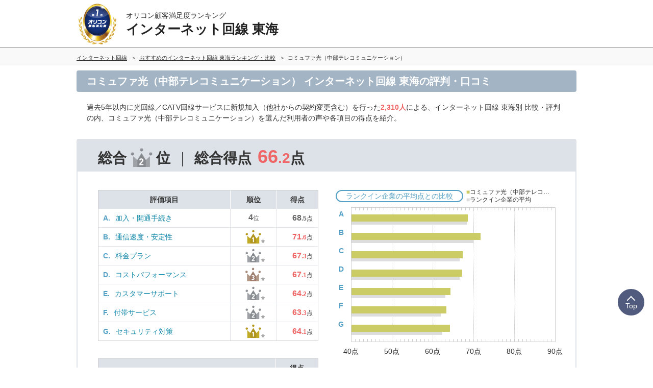

--- FILE ---
content_type: text/html; charset=Shift_JIS
request_url: https://life.oricon.co.jp/rank_internet/tokai/company/commufa/
body_size: 17229
content:
<!DOCTYPE html><html lang="ja"><head><meta charset="shift_jis"><meta http-equiv="X-UA-Compatible" content="IE=edge,chrome=1"><meta name="viewport" content="width=device-width, initial-scale=1.0"><meta name="keywords" content="コミュファ光（中部テレコミュニケーション）,インターネット回線 東海,比較,ランキング,口コミ"><meta name="description" content="コミュファ光（中部テレコミュニケーション）利用者の口コミや評判、満足度を比較しよう。日本最大級の調査規模【オリコン顧客満足度ランキング】調査企業30社・実際の利用者2,310人に調査。ユーザーに選ばれた満足度の高いインターネット回線 東海とは？"><title>コミュファ光（中部テレコミュニケーション）の評判・口コミ｜インターネット回線 東海</title><meta property="og:type" content="website"><meta property="og:locale" content="ja_JP"><meta property="og:site_name" content="オリコン顧客満足度ランキング"><meta property="og:title" content="コミュファ光（中部テレコミュニケーション）の評判・口コミ｜インターネット回線 東海"><meta property="og:description" content="コミュファ光（中部テレコミュニケーション）利用者の口コミや評判、満足度を比較しよう。日本最大級の調査規模【オリコン顧客満足度ランキング】調査企業30社・実際の利用者2,310人に調査。ユーザーに選ばれた満足度の高いインターネット回線 東海とは？"><meta property="og:url" content="https://life.oricon.co.jp/rank_internet/tokai/company/commufa/"><meta property="og:image" content="https://life-cdn.oricon.co.jp/img/ranking-logo-sns.png" /><link rel="icon" href="/favicon.ico">
<meta http-equiv="x-dns-prefetch-control" content="on">
<link rel="dns-prefetch" href="//www.googletagmanager.com" >
<link rel="dns-prefetch" href="//www.googletagservices.com" >
<link rel="dns-prefetch" href="//s.yimg.jp" >
<link rel="dns-prefetch" href="//contents.oricon.co.jp" >
<link rel="dns-prefetch" href="//life-cdn.oricon.co.jp">
<link rel="dns-prefetch" href="//google-analytics.com">
<link rel="dns-prefetch" href="//bs.nakanohito.jp" >
<link rel="dns-prefetch" href="//d-track.send.microad.jp">
<link rel="canonical" href="https://life.oricon.co.jp/rank_internet/tokai/company/commufa/"><link rel="stylesheet" type="text/css" href="//life-cdn.oricon.co.jp/css/common/normalize.css" media="all"><link rel="stylesheet" type="text/css" href="//life-cdn.oricon.co.jp/css/common/common.css" media="all"><link rel="stylesheet" type="text/css" href="//life-cdn.oricon.co.jp/css/common/ranking-company.css?upd=1" media="all"><link rel="stylesheet" type="text/css" href="//life-cdn.oricon.co.jp/css/unify-design/ranking.css" media="all"><link rel="stylesheet" type="text/css" href="//life-cdn.oricon.co.jp/css/company/nova.css?upd=1" media="all"><script type="text/javascript" src="//life-cdn.oricon.co.jp/js/common/jquery-1.10.2.min.js"></script><script type="text/javascript" src="//life-cdn.oricon.co.jp/js/common/jquery.matchHeight-min.js"></script><script type="text/javascript" src="//life-cdn.oricon.co.jp/js/common/common.js" charset="utf-8"></script><script type='text/javascript' src="//life-cdn.oricon.co.jp/js/common/company.js" charset="utf-8"></script><!--[if lt IE 9]><script src="//life-cdn.oricon.co.jp/js/common/html5shiv.min.js"></script><script src="//life-cdn.oricon.co.jp/js/common/selectivizr-min.js"></script><![endif]--><script>var hash = '';</script><script type="text/javascript">

  var _gaq = _gaq || [];
  _gaq.push(['_setAccount', 'UA-33084508-17']);
  _gaq.push(['_trackPageview']);

  (function() {
    var ga = document.createElement('script'); ga.type = 'text/javascript'; ga.async = true;
    ga.src = ('https:' == document.location.protocol ? 'https://ssl' : 'http://www') + '.google-analytics.com/ga.js';
    var s = document.getElementsByTagName('script')[0]; s.parentNode.insertBefore(ga, s);
  })();

</script>

<!-- Google Tag Manager -->
<script>
var ua = navigator.userAgent;
var deviceType = (function(){
    if(ua.indexOf('iPhone') > 0 || ua.indexOf('iPod') > 0 || ua.indexOf('Android') > 0 && ua.indexOf('Mobile') > 0){
        return 'SP';
    }else if(ua.indexOf('iPad') > 0 || ua.indexOf('Android') > 0){
        return 'PC'; // tablet
    }else{
        return 'PC';
    }
})();
if(typeof hash == "undefined" ) var hash = '';
if(typeof rcd == "undefined" ) var rcd = null;
if(typeof asn == "undefined" ) var asn = null;

dataLayer = [{
 'media':'Life',
 'pagetype':'PC',
 'devicetype':deviceType,
 'contentId': null,
 'subContentId': null,
 'subCategory': null,
 'KeyCSSiteCategory':'tsuushin',
 'KeyGenre': 'rank_internet/tokai',
 'KeyType': 'Company',
 'KeySearchLP': 'false',
 'KeyClientflg': null,
 'videoNews': null,
 'author': null,
 'openDate': null,
 'userAgent':ua,
 'hash' : hash,
 'rcd' : rcd,
 'asn' : asn
}];
</script>


<noscript><iframe src="//www.googletagmanager.com/ns.html?id=GTM-KQ5M3J"
height="0" width="0" style="display:none;visibility:hidden"></iframe></noscript>
<script>(function(w,d,s,l,i){w[l]=w[l]||[];w[l].push({'gtm.start':
new Date().getTime(),event:'gtm.js'});var f=d.getElementsByTagName(s)[0],
j=d.createElement(s),dl=l!='dataLayer'?'&l='+l:'';j.async=true;j.src=
'//www.googletagmanager.com/gtm.js?id='+i+dl;f.parentNode.insertBefore(j,f);
})(window,document,'script','dataLayer','GTM-KQ5M3J');</script>
<!-- End Google Tag Manager -->

<!-- microad -->
<script type="text/javascript" class="microad_blade_track">
<!--
var microad_blade_jp = microad_blade_jp || { 'params' : new Array(), 'complete_map' : new Object() };
(function() {
var param = {'co_account_id' : '13844', 'group_id' : '', 'country_id' : '1', 'ver' : '2.1.0'};
microad_blade_jp.params.push(param);

var src = (location.protocol == 'https:')
? 'https://d-track.send.microad.jp/js/blade_track_jp.js' : 'http://d-cache.microad.jp/js/blade_track_jp.js';

var bs = document.createElement('script');
bs.type = 'text/javascript'; bs.async = true;
bs.charset = 'utf-8'; bs.src = src;

var s = document.getElementsByTagName('script')[0];
s.parentNode.insertBefore(bs, s);
})();
-->
</script>
<!-- /microad -->

<!-- YDN sitegeneraltag -->
<script async src="https://s.yimg.jp/images/listing/tool/cv/ytag.js"></script>
<script>
window.yjDataLayer = window.yjDataLayer || [];
function ytag() { yjDataLayer.push(arguments); }
ytag({"type":"ycl_cookie"});
ytag({
  "type":"yjad_retargeting",
  "config":{
    "yahoo_retargeting_id": "D43W4ZO7A8",
    "yahoo_retargeting_label": ""
    /*,
    "yahoo_retargeting_page_type": "",
    "yahoo_retargeting_items":[
      {item_id: '', category_id: '', price: '', quantity: ''}
    ]*/
  }
});
</script>
<!-- /YDN sitegeneraltag -->

<script type="application/ld+json">{"@context":"http://schema.org","@type":"CreativeWork","mainEntityOfPage":{"@type":"WebPage","@id":"https://life.oricon.co.jp/rank_internet/tokai/company/commufa/"},"headline":"コミュファ光（中部テレコミュニケーション）の評判・口コミ・比較｜オリコン インターネット回線 東海満足度ランキング","image":{"@type":"ImageObject","url":"https://life.oricon.co.jp/img/cs_logo_sns.gif","width":200,"height":200},"publisher":{"@type":"Organization","name":"株式会社oricon ME","logo":{"@type":"ImageObject","url":"https://life.oricon.co.jp/img/cs_logo_sns.gif","width":200,"height":200}},"author":{"@type":"Person","name":"-"},"description":"コミュファ光（中部テレコミュニケーション）利用者の口コミや評判、満足度を比較しよう。日本最大級の調査規模【オリコン顧客満足度ランキング】調査企業30社・実際の利用者2,310人に調査。ユーザーに選ばれた満足度の高いインターネット回線 東海とは？"}</script>

<script type="application/ld+json">{"@context": "https://schema.org","@type": "BreadcrumbList","itemListElement": [{"@type": "ListItem","position": 1,"name": "オリコン顧客満足度ランキング","item": "https://life.oricon.co.jp/"},{"@type": "ListItem","position": 2,"name": "インターネット回線ランキング・比較","item": "https://life.oricon.co.jp/rank_internet/"},{"@type": "ListItem","position": 3,"name": "おすすめのインターネット回線 東海ランキング・比較","item": "https://life.oricon.co.jp/rank_internet/tokai/"},{"@type": "ListItem","position": 4,"name": "コミュファ光（中部テレコミュニケーション）","item": "https://life.oricon.co.jp/rank_internet/tokai/company/commufa/"}]}</script>

<script type="application/ld+json">{"@context": "https://schema.org/","@type": "Product","name": "コミュファ光（中部テレコミュニケーション）","aggregateRating": {"@type": "AggregateRating","ratingValue": "66.2","ratingCount": "16","bestRating": "100","worstRating": "0"}}</script></head><body class="company-temp rank_internet/tokai rank-life has_index has_parent layout-1col "><script>
var GPT_Setting_Level = 'Ranking';
var GPT_Setting_KeyDomain = ['life.oricon.co.jp'];
var GPT_Setting_KeyGenre = ['rank_internet/tokai'];
var GPT_Setting_KeyType = ['Company'];
var GPT_Setting_KeySearchLP = ['false'];
var GPT_Setting_KeyCSSiteCategory = ['tsuushin'];
var GPT_Setting_KeyClientflg = ['null'];
</script>
<script async='async' src='https://www.googletagservices.com/tag/js/gpt.js'></script>
<script>
  var googletag = googletag || {};
  googletag.cmd = googletag.cmd || [];
</script>

<script>
    var GPT_Setting_KeyDevice = ['PC'];


    if(typeof GPT_Setting_KeyCSSiteCategory == "undefined") var GPT_Setting_KeyCSSiteCategory = null;
    if(typeof GPT_Setting_KeyClientflg == "undefined") var GPT_Setting_KeyClientflg = null;

  googletag.cmd.push(function() {
    if(typeof GPT_Setting_Level !== "undefined" && (GPT_Setting_Level !== "Ranking" || GPT_Setting_Level !== "Other")) {
      if(GPT_Setting_Level == "Contents"){
        googletag.defineSlot('/90608236/div-gpt-ad-CS-PC-' + GPT_Setting_Level + '-BigBanner-1', [[728, 90], [970, 250]], 'div-gpt-ad-CS-PC-BigBanner-1').setTargeting('KeySlot', ['PC-BigBanner']).addService(googletag.pubads());
      }
    }
    googletag.defineSlot('/90608236/div-gpt-ad-CS-PC-' + GPT_Setting_Level + '-GateLeft-1', [160, 600], 'div-gpt-ad-CS-PC-GateLeft-1').setTargeting('KeySlot', ['PC-GateLeft']).addService(googletag.pubads());
    googletag.defineSlot('/90608236/div-gpt-ad-CS-PC-' + GPT_Setting_Level + '-GateRight-1', [160, 600], 'div-gpt-ad-CS-PC-GateRight-1').setTargeting('KeySlot', ['PC-GateRight']).addService(googletag.pubads());
    googletag.defineSlot('/90608236/div-gpt-ad-CS-PC-' + GPT_Setting_Level + '-Rectangle1-1', [[250, 250], [300, 250]], 'div-gpt-ad-CS-PC-Rectangle1-1').setTargeting('KeySlot', ['PC-Rectangle1']).addService(googletag.pubads());
    googletag.defineSlot('/90608236/div-gpt-ad-CS-PC-' + GPT_Setting_Level + '-Rectangle2-1', [[250, 250], [300, 250]], 'div-gpt-ad-CS-PC-Rectangle2-1').setTargeting('KeySlot', ['PC-Rectangle2']).addService(googletag.pubads());
    googletag.defineSlot('/90608236/div-gpt-ad-CS-PC-' + GPT_Setting_Level + '-Rectangle3-1', [[250, 250], [300, 250]], 'div-gpt-ad-CS-PC-Rectangle3-1').setTargeting('KeySlot', ['PC-Rectangle3']).addService(googletag.pubads());
    googletag.defineSlot('/90608236/div-gpt-ad-CS-PC-' + GPT_Setting_Level + '-Rectangle4-1', [[250, 250], [300, 250]], 'div-gpt-ad-CS-PC-Rectangle4-1').setTargeting('KeySlot', ['PC-Rectangle4']).addService(googletag.pubads());
    googletag.pubads().enableSingleRequest();
    googletag.pubads().setTargeting('KeyType', GPT_Setting_KeyType).setTargeting('KeyGenre', GPT_Setting_KeyGenre).setTargeting('KeyDomain', GPT_Setting_KeyDomain).setTargeting('KeySearchLP', GPT_Setting_KeySearchLP).setTargeting('KeyDevice', GPT_Setting_KeyDevice).setTargeting('KeyCSSiteCategory', GPT_Setting_KeyCSSiteCategory).setTargeting('KeyClientflg', GPT_Setting_KeyClientflg);
    googletag.enableServices();
  });
</script>

<!-- /90608236/CS-PC-GateLeft -->
<div class="side-long-banner" style="height:600px; width:160px; position:fixed; top:0px; z-index:10001; margin-top:0px; visibility:visible; right:50%; margin-right: 496px; text-align: right; display: none;">
<div id="div-gpt-ad-CS-PC-GateLeft-1" >
<script>
googletag.cmd.push(function() { googletag.display('div-gpt-ad-CS-PC-GateLeft-1'); });
</script>
</div>
</div>

<script>
$(function() {
	var topBtn = $('.side-long-banner');	
	topBtn.hide();
	$(window).scroll(function () {
		if ($(this).scrollTop() > 50) {
			topBtn.fadeIn();
		} else {
			topBtn.fadeOut();
		}
	});
});
</script>
<!-- /90608236/CS-PC-GateRight -->
<div class="side-long-banner" style="height:600px; width:160px; position:fixed; top:0px; z-index:10001; margin-top:0px; visibility:visible; left:50%; margin-left: 496px; text-align: left; display: none;">
<div id="div-gpt-ad-CS-PC-GateRight-1" >
<script>
googletag.cmd.push(function() { googletag.display('div-gpt-ad-CS-PC-GateRight-1'); });
</script>
</div>
</div>

<script>
$(function() {
	var topBtn = $('.side-long-banner');	
	topBtn.hide();
	$(window).scroll(function () {
		if ($(this).scrollTop() > 50) {
			topBtn.fadeIn();
		} else {
			topBtn.fadeOut();
		}
	});
});
</script><header id="header"><div class="inner"><div id="logo"><a href="https://life.oricon.co.jp/"><img src="https://life-cdn.oricon.co.jp/img/common/logo-header-csr.png" alt="オリコン顧客満足度ランキング"></a></div><div class="current"><a href="https://life.oricon.co.jp/rank_internet/tokai/"><p class="global-header-copy">オリコン顧客満足度ランキング</p><p class="global-header-ranking-name">インターネット回線 東海</p></a></div></div></header><div class="header-breadcrumb"><nav class="breadcrumb-list-box"><ol class="breadcrumb-list"><li><a href="https://life.oricon.co.jp/rank_internet/"><span>インターネット回線</span></a></li><li><a href="https://life.oricon.co.jp/rank_internet/tokai/"><span>おすすめのインターネット回線 東海ランキング・比較</span></a></li><li><span>コミュファ光（中部テレコミュニケーション）</span></li></ol></nav></div><div class="contents"><div class="detail"><header class="company-header"><h1>コミュファ光（中部テレコミュニケーション） インターネット回線 東海の評判・口コミ</h1><p>過去5年以内に光回線／CATV回線サービスに新規加入（他社からの契約変更含む）を行った<strong>2,310人</strong>による、インターネット回線 東海別 比較・評判の内、コミュファ光（中部テレコミュニケーション）を選んだ利用者の声や各項目の得点を紹介。</p></header><div class="service-inforamtion"><section class="company-score" id="company-score"><style>.company-score .box-company-rank {display:inline-block; font-size:200%; line-height:1.1; font-weight:bold; padding:0 10px 0 20px;}.service-inforamtion > .company-score > .box-title h3:before {content:"｜"; display:inline-block; padding:0 10px 0 0; font-weight:normal;}.company-score .box-company-rank img {vertical-align:middle; margin:0 6px; height:46px;}.company-score .box-company-number {font-size:129%; color:#e66; display:inline-block; padding:0 4px 0 10px;}.company-score .text-bold {font-weight:bold;}.company-score .box-title .box-score {padding-left:12px;}</style><header class="box-title"><p class="box-company-rank">総合<img src="https://life-cdn.oricon.co.jp/img/common/icon-rank-silver.png" alt="2" />位</p><h3>総合得点</h3><div class="box-score"><strong><span>66</span>.2</strong><span class="text-bold">点</span></div></header><div class="score-set"><div class="socre-sheet"><table><thead><tr><th>評価項目</th><th>順位</th><th>得点</th></tr></thead><tbody><tr><th><span>A.</span><a href="https://life.oricon.co.jp/rank_internet/tokai/evaluation-item/procedure.html">加入・開通手続き</a></th><td><span style="font-size:16px; color:#666; font-weight:bold; text-align:center; display:block;">4<span style="font-size:12px; font-weight:normal;">位</span></span></td><td class="score"><em><span>68</span>.5</em>点</td></tr><tr><th><span>B.</span><a href="https://life.oricon.co.jp/rank_internet/tokai/evaluation-item/connection.html">通信速度・安定性</a></th><td><img src="https://life-cdn.oricon.co.jp/img/common/icon-crown01.png" alt="1位"></td><td class="score"><strong><span>71</span>.6</strong>点</td></tr><tr><th><span>C.</span><a href="https://life.oricon.co.jp/rank_internet/tokai/evaluation-item/plan.html">料金プラン</a></th><td><img src="https://life-cdn.oricon.co.jp/img/common/icon-crown02.png" alt="2位"></td><td class="score"><strong><span>67</span>.3</strong>点</td></tr><tr><th><span>D.</span><a href="https://life.oricon.co.jp/rank_internet/tokai/evaluation-item/cost.html">コストパフォーマンス</a></th><td><img src="https://life-cdn.oricon.co.jp/img/common/icon-crown03.png" alt="3位"></td><td class="score"><strong><span>67</span>.1</strong>点</td></tr><tr><th><span>E.</span><a href="https://life.oricon.co.jp/rank_internet/tokai/evaluation-item/support.html">カスタマーサポート</a></th><td><img src="https://life-cdn.oricon.co.jp/img/common/icon-crown02.png" alt="2位"></td><td class="score"><strong><span>64</span>.2</strong>点</td></tr><tr><th><span>F.</span><a href="https://life.oricon.co.jp/rank_internet/tokai/evaluation-item/service.html">付帯サービス</a></th><td><img src="https://life-cdn.oricon.co.jp/img/common/icon-crown02.png" alt="2位"></td><td class="score"><strong><span>63</span>.3</strong>点</td></tr><tr><th><span>G.</span><a href="https://life.oricon.co.jp/rank_internet/tokai/evaluation-item/security.html">セキュリティ対策</a></th><td><img src="https://life-cdn.oricon.co.jp/img/common/icon-crown01.png" alt="1位"></td><td class="score"><strong><span>64</span>.1</strong>点</td></tr></tbody></table></div><div class="score-graph"><header><div class="score-graph-title">ランクイン企業の平均点との比較</div><div class="socre-graph-legends"><span class="myscore">■</span>コミュファ光（中部テレコミュニケーション）<br><span class="average">■</span>ランクイン企業の平均</div></header><div class="graph_box"><div class="graph_bg"></div><dl class="graph_main"></dl><div class="graph_ten"></div></div>
<script type="text/javascript">
$(function(){
	graph_average = [68.2,69.9,66.5,66.5,63,61.9,62.3];
	graph_minmax = [[40,90],[40,50,60,70,80,90]];
	graph_l = [[50,80],[60,70]];
	graph_make();
});				
</script>
</div><section class="recommend-intention-box"><table class="socre-sheet" style="width:100%;" summary="他者推奨得点"><thead><tr><th>&nbsp;</th><th><span>得点</span></th></tr></thead><tbody><tr><td class="text"><span class="recommend-intention-title">他者推奨得点</span><br /><span style="font-size: 12px;">当調査における「どの程度その企業のサービスを友人・知人に推奨したいか」の回答結果の平均スコアから算出した得点です。</span></td><td class="score"><strong><span>63</span>.1</strong>点</td></tr></tbody></table></section>
</div><div class="box-notes"><p>※総合得点は上記の評価項目に利用者ニーズに基づく重要度の掛け合わせ、他者推奨得点を加味して算出しています。</p></div><style>.result_table{width: 100%;  border: 1px solid #ccc;  border-bottom:1px solid #ccc;}.result_table th, .result_table td{padding: 5px;  border-bottom: 1px solid #dfe3e8;}.result_table .th1 span, .result_table .td1 span,.result_table .th2 span, .result_table .td2 span {font-size:14px;}.result_table tr:last-child td{border-bottom: 1px solid #ccc;}.result_table th{background-color: #dce2e8;  font-size: 114%;  font-weight: bold;  text-align: center;}.result_table .th1,.result_table .td1{padding: 5px 10px;}.result_table .th3{overflow: hidden;  _zoom: 1;}.result_table .th3 div{display: table;}.result_table .th3 span{display: table-cell;  *float: left;  vertical-align: middle;}.result_table .th3 ul{margin: 0;  padding: 0;  list-style: none;  display: table-cell;  padding-left: 20px;  *float: left;  font-size: 93%;  line-height: 1.2;  text-align: left;  vertical-align: middle;}.result_table .th3 ul li{margin: 0;  padding: 0;  list-style: none;}.result_table .th3 ul .result_icn_dt{color: #b47c00;}.result_table .th3 ul .result_icn_ev{color: #ddd;}.result_table .th3 ul em{color: #000;  font-size: 85%;}.result_table .td1{font-size: 107%;  text-align: left;}.result_table .td1 a{display: block;  padding: 5px 0;  /* color:#333; */}.result_table .td2{font-size: 107%;  font-weight: bold;  text-align: left;  border-right: 1px solid #ccc;}.result_table .td2 small{font-size: 80%;}.result_table .td2 sup{font-size: 60%;}.result_table .td3 span{display: block;  margin: 0;  padding: 0;  line-height: 1;}.result_table .td3 .result_bar_dt{height: 8px;  font-size: 8px;  line-height: 8px;  vertical-align: bottom;}.result_table .td3 .result_bar_dt img{height: 8px;  vertical-align: bottom;}.result_table .td3 .result_bar_ev{height: 8px;  font-size: 8px;  line-height: 8px;  vertical-align: top;}.result_table .td3 .result_bar_ev img{height: 8px;  vertical-align: top;}.detail_result1{position: relative;  margin-bottom: 50px;}.detail_result1 h2{font-size: 129%;  font-weight: bold;  line-height: 1.5;  color: #999;}.detail_result1 .result_score{font-size: 250%;  font-weight: bold;  line-height: 1.1;  color: #999;}.detail_result1 .result_score big{font-size: 125%;}.detail_result1 .result_caption{width: 180px;  margin-top: 0;  position: absolute;  bottom: 0px;  left: 0px;}.detail_result1_side{float: left;  width: 190px;  padding-bottom: 10em;  *padding-bottom: 0;}.detail_result1_table{float: right;  width: 770px;}.detail_result1_table .td2{width: 150px;}.detail_result1_table .td3{width: 340px;}.detail_result1_table tr .td3{background: url(//life-cdn.oricon.co.jp/food-service/common/images/icn_detailfooter_nav.png) no-repeat 327px 50%;}.detail_result1_table .ttl_hdg3{position: relative;  overflow: hidden;}.detail_result1_table .ttl_hdg3 span{float: right;  font-size: 64%;  margin-top: 6px;  font-weight: normal;}.detail_result2{float: left;  width: 440px;  padding: 36px 0 0 40px;  }.detail_result3{float: right;  width: 440px;  padding: 36px 40px 0 0;}.detail_result2 tr, .detail_result3 tr{background-position: 457px 50%;}.detail_result2 .td2, .detail_result3 .td2{width: 170px;  text-align:right;}.detail_result2 .td2 span, .detail_result3 .td2 span {font-size:14px;}.result_caption{margin: 5px;  font-size: 86%;}.result_list_caption{clear: both;  margin-top: 10px;  font-size: 71%;  line-height: 1.2;  text-align: right;}.detail_voice_section{width: 1020px;  margin-left: -40px;}.detail_voice_section p{float: left;  width: 440px;  margin-left: 40px;  padding: 20px 0;  border-top: 1px solid #ccc;  *display: block;}.detail_voice_section p:nth-child(odd){clear: both;}.detail_voice_section p:first-child, .detail_voice_section p:first-child + p{border-top: 0;}.detail_voice_section p:nth-last-child(2), .detail_voice_section p:last-child{border-bottom: 1px solid #ccc;}.detail_comment_section{padding: 25px 0 0;}.detail_comment_section .detail_comment_p{float: left;  width: 440px;  line-height: 2;}.detail_comment_section div.detail_comment_p + div{float: right;}.detail_info_section table{float: left;  width: 440px;}.detail_info_section table th, .detail_info_section table td{padding: 20px 0;  border-bottom: 1px solid #ccc;}.detail_info_section table th{width: 8em;  font-weight: bold;  vertical-align: top;}.detail_info_section table + table{float: right;}/* detail title */.ttl_hdg2{position: relative;  margin-top: 70px;  padding-right: 10em;  padding-bottom: 15px;  border-bottom: 1px solid #ccc;  font-size: 171%;  font-weight: bold;}.ttl_hdg2 span{position: absolute;  top: 50%;  right: 0px;  margin-top: -1em;  font-size: 58%;  font-weight: normal;}.ttl_hdg3{padding-bottom: 12px;  font-size: 129%;  font-weight: bold;}.service-inforamtion > section {padding-bottom:0;}.company-intention-box {padding-top: 0;}.company-score {padding-bottom: 36px;}.service-inforamtion .company-score {padding-bottom: 36px;}</style><div><div class="company-score-box cf"><section class="detail_result2"><h4 class="ttl_hdg3">家族構成別部門結果</h4><table class="result_table" summary="家族構成別部門結果"><thead><tr><th class="th1"><span>部門項目</span></th><th class="th2" colspan="2"><span>部門得点・順位</span></th></tr></thead><tbody><tr><td class="td1"><span><a href="https://life.oricon.co.jp/rank_internet/tokai/family/">1人暮らし</a></span></td><td class="td2">66<small>.8点（第</small>2<small>位）</small></td></tr><tr><td class="td1"><span><a href="https://life.oricon.co.jp/rank_internet/tokai/family/family.html">ファミリー</a></span></td><td class="td2">66<small>.0点（第</small>1<small>位）</small></td></tr></tbody></table><p class="result_caption">※家族構成別部門結果はランキングを家族構成別に分類したものです。</p></section><section class="detail_result3"><h4 class="ttl_hdg3">住居別部門結果</h4><table class="result_table" summary="住居別部門結果"><thead><tr><th class="th1"><span>部門項目</span></th><th class="th2" colspan="2"><span>部門得点・順位</span></th></tr></thead><tbody><tr><td class="td1"><span><a href="https://life.oricon.co.jp/rank_internet/tokai/type/">マンション</a></span></td><td class="td2">66<small>.1点（第</small>3<small>位）</small></td></tr><tr><td class="td1"><span><a href="https://life.oricon.co.jp/rank_internet/tokai/type/kodate.html">戸建て</a></span></td><td class="td2">66<small>.1点（第</small>2<small>位）</small></td></tr></tbody></table><p class="result_caption">※住居別部門結果はランキングを住居別に分類したものです。</p></section></div><div class='cf'><section class="detail_result2"><h4 class="ttl_hdg3">プラン別部門結果</h4><table class="result_table" summary="プラン別部門結果"><thead><tr><th class="th1"><span>部門項目</span></th><th class="th2" colspan="2"><span>部門得点・順位</span></th></tr></thead><tbody><tr><td class="td1"><span><a href="https://life.oricon.co.jp/rank_internet/tokai/plan/">10G</a></span></td><td class="td2">68<small>.5点（第</small>1<small>位）</small></td></tr></tbody></table><p class="result_caption">※プラン別部門結果はランキングをプラン別に分類したものです。</p></section></div><div class='company-score-box cf'><section class="detail_result2"><h4 class="ttl_hdg3">推奨意向結果</h4><table class="result_table" summary="推奨意向結果"><thead><tr><th class="th1">&nbsp;</th><th class="th2" colspan="2"><span>割合</span></th></tr></thead><tbody><tr><td class="td1"><span>推奨意向</span></td><td class="td2"><span>65<small>.5％</small></span></td></tr></tbody></table><p class="result_caption">※当調査における「どの程度その企業のサービスを友人・知人に推奨したいか」の回答結果から算出した割合です。</p></section><section class="detail_result3"><h4 class="ttl_hdg3">継続意向結果</h4><table class="result_table" summary="継続意向結果"><thead><tr><th class="th1">&nbsp;</th><th class="th2" colspan="2"><span>割合</span></th></tr></thead><tbody><tr><td class="td1"><span>継続意向</span></td><td class="td2"><span>79<small>.7％</small></span></td></tr></tbody></table><p class="result_caption">※当調査における「どの程度その企業のサービスを継続したいか」の回答結果から算出した割合です。</p></section></div></div></section><section class="users-voice" id="users-voice"><style>.all-comment-count {float:right;text-align:right; padding:5px 10px; background-color:#a6b5c3; color:#fff; border-radius:4px; font-size:11px;}.all-comment-count .count-num {font-size:14px; display:inline-block;}</style><header class="box-title"><h3>利用者の声</h3><p class="all-comment-count">コメント総数：<span itemprop="reviewCount" class="count-num">18</span>件</p></header><div class="box-voice"><div class="comment-box comment-p"><h4 class="comment-genre">良い点</h4><ul><li><div class="box-voice-img"><img src="https://life-cdn.oricon.co.jp/img/common/icon-man-age50.png" width="44" height="50" alt="50代／男性">50代／男性</div><div class="box-voice-txt"><p>通信速度が速いしルーターがなくても無線で利用出来るし、ほとんどネットをやってる途中で止まらない。</p></div></li><li><div class="box-voice-img"><img src="https://life-cdn.oricon.co.jp/img/common/icon-man-age60.png" width="44" height="50" alt="60代以上／男性">60代以上／男性</div><div class="box-voice-txt"><p>開通後もMyコミュファという会員ページで情報管理でき、必要な事柄の確認が容易にできる。</p></div></li><li><div class="box-voice-img"><img src="https://life-cdn.oricon.co.jp/img/common/icon-woman-age30.png" width="44" height="50" alt="30代／女性">30代／女性</div><div class="box-voice-txt"><p>利用料金が分かりやすく、通信の安定性などが金額に見合ったサービスだと感じる点。</p></div></li><li><div class="box-voice-img"><img src="https://life-cdn.oricon.co.jp/img/common/icon-woman-age20.png" width="44" height="50" alt="20代／女性">20代／女性</div><div class="box-voice-txt"><p>工事費が無料だった点と開通特典が豊富で担当者からの説明もわかりやすかった点。</p></div></li><li><div class="box-voice-img"><img src="https://life-cdn.oricon.co.jp/img/common/icon-woman-age30.png" width="44" height="50" alt="30代／女性">30代／女性</div><div class="box-voice-txt"><p>問い合わせで電話した時に対応がとてもよくて変えて良かったなと思いました。</p></div></li><li><div class="box-voice-img"><img src="https://life-cdn.oricon.co.jp/img/common/icon-woman-age40.png" width="44" height="50" alt="40代／女性">40代／女性</div><div class="box-voice-txt"><p>通信の速さも良く、途切れたりすることも以前の会社と比べて少ない。</p></div></li><li><div class="box-voice-img"><img src="https://life-cdn.oricon.co.jp/img/common/icon-man-age60.png" width="44" height="50" alt="60代以上／男性">60代以上／男性</div><div class="box-voice-txt"><p>導入当初は、有人サポートですごく技術的なサポートもありよかった。</p></div></li><li><div class="box-voice-img"><img src="https://life-cdn.oricon.co.jp/img/common/icon-man-age30.png" width="44" height="50" alt="30代／男性">30代／男性</div><div class="box-voice-txt"><p>通信が遅くなる時間帯がなくいつでも快適に利用できところです。</p></div></li><li><div class="box-voice-img"><img src="https://life-cdn.oricon.co.jp/img/common/icon-woman-age30.png" width="44" height="50" alt="30代／女性">30代／女性</div><div class="box-voice-txt"><p>通信が安定していること、コストパフォーマンスがいいこと。</p></div></li><li><div class="box-voice-img"><img src="https://life-cdn.oricon.co.jp/img/common/icon-woman-age30.png" width="44" height="50" alt="30代／女性">30代／女性</div><div class="box-voice-txt"><p>Netflixの割引ありセットプランがある。料金は安くなった。</p></div></li><li><div class="box-voice-img"><img src="https://life-cdn.oricon.co.jp/img/common/icon-woman-age60.png" width="44" height="50" alt="60代以上／女性">60代以上／女性</div><div class="box-voice-txt"><p>違約金を払ってもらえたことと、2年間は割安だということ。</p></div></li><li><div class="box-voice-img"><img src="https://life-cdn.oricon.co.jp/img/common/icon-woman-age30.png" width="44" height="50" alt="30代／女性">30代／女性</div><div class="box-voice-txt"><p>安い。安定している。リロクラブのクーポンが使える。</p></div></li></ul></div></div><div class="box-voice"><div class="comment-box comment-n"><h4 class="comment-genre">気になる点</h4><ul><li><div class="box-voice-img"><img src="https://life-cdn.oricon.co.jp/img/common/icon-man-age60.png" width="44" height="50" alt="60代以上／男性">60代以上／男性</div><div class="box-voice-txt"><p>契約時の説明ほど割安ではない。電話のナンバーディスプレイが料金に含まれていなかったり、3ヶ月無料というオプションを解除したら解除料金を請求された。また工事の管理が少しずさんで、工事前に具体的な工事方法を問い合わせたのに説明されなかった。また工事の際に、他社の設置したフックを勝手に使い、撤去に来た工事業者に指摘された。</p></div></li><li><div class="box-voice-img"><img src="https://life-cdn.oricon.co.jp/img/common/icon-woman-age60.png" width="44" height="50" alt="60代以上／女性">60代以上／女性</div><div class="box-voice-txt"><p>前のインターネット接続会社とコミュファが重なる月があって、無駄なお金を払った事がとても残念。「この日に開通して前の会社と切るといいですよ。」という提案があるとよい。</p></div></li><li><div class="box-voice-img"><img src="https://life-cdn.oricon.co.jp/img/common/icon-man-age60.png" width="44" height="50" alt="60代以上／男性">60代以上／男性</div><div class="box-voice-txt"><p>動画サイトを見ているときに回線が遅くなってグルグル回ってつながりにくかったり、画質が悪くなることがある。</p></div></li><li><div class="box-voice-img"><img src="https://life-cdn.oricon.co.jp/img/common/icon-man-age50.png" width="44" height="50" alt="50代／男性">50代／男性</div><div class="box-voice-txt"><p>今まで数社とインターネット契約した事があるけど、工事の時間が一番長かった（2時間以上）。</p></div></li><li><div class="box-voice-img"><img src="https://life-cdn.oricon.co.jp/img/common/icon-woman-age60.png" width="44" height="50" alt="60代以上／女性">60代以上／女性</div><div class="box-voice-txt"><p>パソコン使用時インターネットがいきなり固まったり、途切れたりで使えない時がある。</p></div></li><li><div class="box-voice-img"><img src="https://life-cdn.oricon.co.jp/img/common/icon-man-age60.png" width="44" height="50" alt="60代以上／男性">60代以上／男性</div><div class="box-voice-txt"><p>インターネット接続の速さが、それほど改善されていない。料金の割安さを感じない。</p></div></li></ul></div></div><p style="margin:20px 40px;"><small>当サイトで掲載しているすべての情報やデータは、当社の調査に基づいた結果から作成したものとなりますが、<br />サービスへの感想については、サービスの利用者が提出された見解・感想となっており、当社の見解・意見ではないことをご理解いただいた上でご覧ください。<br /></small></p></section></div></div><div class="btn-category-top"><a href="/rank_internet/tokai/"><span>インターネット回線 東海ランキング トップへ</span></a></div><div class="detail-bottom-sort-nav">
    <style>
        .detail-bottom-sort-nav .sort-nav {margin-top:50px;}
        .detail-bottom-sort-nav .sort-nav table td label, .detail-bottom-sort-nav .sort-nav table td span {font-size:15px;}
        .detail-bottom-sort-nav .sort-nav table td span:nth-child(3n+1), .detail-bottom-sort-nav .sort-nav table td label:nth-child(3n+1) {clear:both;}
    </style>
<style>.sort-nav {margin-top: 36px;}.sort-nav .intro-text {margin-top: 5px; font-size: 13px;}</style><div class="sort-nav sub-content" id="sort-nav"><p class="intro-text">インターネット回線 東海の顧客満足度を項目別に並び替えて比較することが出来ます。</p><table><tr><th>TOP</th><td><span><a href="/rank_internet/tokai/">総合ランキング</a></span></td></tr><tr><th style="white-space:nowrap;">評価項目別<br />ランキング</th><td><span><a href="/rank_internet/tokai/evaluation-item/procedure.html">加入・開通手続き</a></span><span><a href="/rank_internet/tokai/evaluation-item/connection.html">通信速度・安定性</a></span><span><a href="/rank_internet/tokai/evaluation-item/plan.html">料金プラン</a></span><span><a href="/rank_internet/tokai/evaluation-item/cost.html">コストパフォーマンス</a></span><span><a href="/rank_internet/tokai/evaluation-item/support.html">カスタマーサポート</a></span><span><a href="/rank_internet/tokai/evaluation-item/service.html">付帯サービス</a></span><span><a href="/rank_internet/tokai/evaluation-item/security.html">セキュリティ対策</a></span></td></tr><tr><th style="white-space:nowrap;">家族構成別<br />ランキング</th><td><span><a href="/rank_internet/tokai/family/">1人暮らし</a></span><span><a href="/rank_internet/tokai/family/family.html">ファミリー</a></span></td></tr><tr><th style="white-space:nowrap;">住居別<br />ランキング</th><td><span><a href="/rank_internet/tokai/type/">マンション</a></span><span><a href="/rank_internet/tokai/type/kodate.html">戸建て</a></span></td></tr><tr><th style="white-space:nowrap;">プラン別<br />ランキング</th><td><span><a href="/rank_internet/tokai/plan/">10G</a></span></td></tr></table><p><small>※文字がグレーの部門は当社規定の条件を満たした企業が2社未満のため発表しておりません。</small></p></div></div></div><div class="share-block">
	<script type="text/javascript" src="https://life-cdn.oricon.co.jp/js/sbm_rn.js"></script>
</div>

<div class="footer-breadcrumb"><nav class="breadcrumb-list-box"><ol class="breadcrumb-list"><li><a href="https://life.oricon.co.jp/"><span>オリコン顧客満足度ランキング</span></a></li><li><a href="https://life.oricon.co.jp/rank_internet/"><span>インターネット回線ランキング・比較</span></a></li><li><a href="https://life.oricon.co.jp/rank_internet/tokai/"><span>おすすめのインターネット回線 東海ランキング・比較</span></a></li><li><span>コミュファ光（中部テレコミュニケーション）</span></li></ol></nav></div>
<footer id="footer">
  <div class="inner">
    <h3>オリコン顧客満足度ランキング</h3>
    <nav class="categories">
      <dl>
        <dt>保険</dt>
			<dd><a href="https://life.oricon.co.jp/rank_insurance/#1">自動車保険</a><br />
			 └ <a href="https://life.oricon.co.jp/rank_insurance/#1">ダイレクト型</a><br />
			 └ <a href="https://life.oricon.co.jp/rank_insurance/#2">代理店型</a></dd>
			<dd><a href="https://life.oricon.co.jp/rank_bike/#1">バイク保険</a><br />
			 └ <a href="https://life.oricon.co.jp/rank_bike/#1">ダイレクト型</a><br />
			 └ <a href="https://life.oricon.co.jp/rank_bike/#2">代理店型</a></dd>
			<dd><a href="https://life.oricon.co.jp/rank-bicycle-insurance/">自転車保険</a></dd>
			<dd><a href="https://life.oricon.co.jp/rank-fire-insurance/">火災保険</a></dd>
			<dd><a href="https://life.oricon.co.jp/rank-travel-insurance/">海外旅行保険</a></dd>
			<dd><a href="https://life.oricon.co.jp/rank_pet/">ペット保険</a></dd>
			<dd><a href="https://life.oricon.co.jp/rank-life-insurance/">生命保険</a></dd>
			<dd><a href="https://life.oricon.co.jp/medical_insurance/">医療保険</a></dd>
			<dd><a href="https://life.oricon.co.jp/rank-cancer-insurance/">がん保険</a></dd>
			<dd><a href="https://life.oricon.co.jp/rank-educational-insurance/">学資保険</a></dd>
			<dd><a href="https://life.oricon.co.jp/rank_hokenshop/">保険相談ショップ</a></dd>
        <dt>金融</dt>
			<dd><a href="https://life.oricon.co.jp/rank_certificate/">ネット証券</a></dd>
			<dd><a href="https://life.oricon.co.jp/rank_nisa/">NISA</a><br />
			 └ <a href="https://life.oricon.co.jp/rank_nisa/#1">証券会社</a><br />
			 └ <a href="https://life.oricon.co.jp/rank_nisa/#2">銀行</a></dd>
			<dd><a href="https://life.oricon.co.jp/rank_certificate/sp-sec/">スマホ専業証券</a></dd>
			<dd><a href="https://life.oricon.co.jp/rank-ideco/">iDeCo 証券会社</a></dd>
			<dd><a href="https://life.oricon.co.jp/rank_netbank/bank/">ネット銀行</a></dd>
			<dd><a href="https://life.oricon.co.jp/rank_netbank/banking/">インターネットバンキング</a></dd>
			<dd><a href="https://life.oricon.co.jp/rank-foreign-currency-deposits/">外貨預金</a></dd>
			<dd><a href="https://life.oricon.co.jp/rank_housingloan/">住宅ローン</a></dd>
			<dd><a href="https://life.oricon.co.jp/rank_fx/">FX</a></dd>
			<dd><a href="https://life.oricon.co.jp/rank-card-loan/">カードローン</a><br>
			 └ <a href="https://life.oricon.co.jp/rank-card-loan/">銀行系</a>｜<a href="https://life.oricon.co.jp/rank-card-loan/nonbank/">ノンバンク</a></dd>
			<dd><a href="https://life.oricon.co.jp/rank-credit-card/">クレジットカード</a><br>
			 └ <a href="https://life.oricon.co.jp/rank-credit-card/general/">クレジットカード</a><br />
			 └ <a href="https://life.oricon.co.jp/rank-credit-card/free-annual/">年会費無料</a>｜<a href="https://life.oricon.co.jp/rank-credit-card/gold-card/">ゴールド</a></dd>
			<dd><a href="https://life.oricon.co.jp/rank-smartphone-payment/">キャッシュレス決済アプリ</a></dd>
			<dd><a href="https://life.oricon.co.jp/rank-cryptocurrency/">暗号資産取引所</a><br>
			 └ <a href="https://life.oricon.co.jp/rank-cryptocurrency/cash-transaction/">現物取引（仮想通貨）</a><br />
			 └ <a href="https://life.oricon.co.jp/rank-cryptocurrency/margin-transaction/">証拠金取引（仮想通貨）</a></dd>
			<dd><a href="https://life.oricon.co.jp/rank-robo-advisor/">ロボアドバイザー</a></dd>
		<dt>住宅</dt>
			<dd><a href="https://life.oricon.co.jp/rank-estate-agency-sell/">不動産仲介 売却</a><br>
			 └ <a href="https://life.oricon.co.jp/rank-estate-agency-sell/mansion/">マンション</a>｜<a href="https://life.oricon.co.jp/rank-estate-agency-sell/kodate/">戸建て</a>｜<a href="https://life.oricon.co.jp/rank-estate-agency-sell/land/">土地</a></dd>
			<dd><a href="https://life.oricon.co.jp/rank-estate-agency-buy/">不動産仲介 購入</a><br>
			 └ <a href="https://life.oricon.co.jp/rank-estate-agency-buy/mansion/">マンション</a>｜<a href="https://life.oricon.co.jp/rank-estate-agency-buy/kodate/">戸建て</a></dd>
			<dd><a href="https://life.oricon.co.jp/rank-mansion-maintenance/">分譲マンション管理会社</a><br>
			 └ <a href="https://life.oricon.co.jp/rank-mansion-maintenance/syutoken/">首都圏</a>｜<a href="https://life.oricon.co.jp/rank-mansion-maintenance/tokai/">東海</a>｜<a href="https://life.oricon.co.jp/rank-mansion-maintenance/kinki/">近畿</a>｜<a href="https://life.oricon.co.jp/rank-mansion-maintenance/kyusyu/">九州</a></dd>
			<dd><a href="https://life.oricon.co.jp/rank-mansion-large-repair/">マンション大規模修繕</a></dd>
			<dd><a href="https://life.oricon.co.jp/rank-rental-housing/">不動産仲介 賃貸</a></dd>
			<dd><a href="https://life.oricon.co.jp/rank-rental-housing/website/">賃貸情報サイト</a></dd>
			<dd><a href="https://life.oricon.co.jp/rank-rental-condominiums/">賃貸マンション</a></dd>
			<dd><a href="https://life.oricon.co.jp/rank_reform/">リフォーム</a><br>
			 └ <a href="https://life.oricon.co.jp/rank_reform/large/">フルリフォーム</a><br />
			 └ <a href="https://life.oricon.co.jp/rank_reform/kodate/">戸建て</a>｜<a href="https://life.oricon.co.jp/rank_reform/mansion/">マンション</a></dd>
			<dd><a href="https://life.oricon.co.jp/rank-new-condominiums/">新築分譲マンション</a><br>
			 └ <a href="https://life.oricon.co.jp/rank-new-condominiums/syutoken/">首都圏</a>｜<a href="https://life.oricon.co.jp/rank-new-condominiums/tokai/">東海</a>｜<a href="https://life.oricon.co.jp/rank-new-condominiums/kinki/">近畿</a>｜<a href="https://life.oricon.co.jp/rank-new-condominiums/kyusyu/">九州</a></dd>
			<dd style=" line-height:100%; padding:4px 0;"><a href="https://life.oricon.co.jp/rank-house-maker/" style="font-size:96%;">ハウスメーカー 注文住宅</a></dd>
			<dd>建売住宅<br />
			 └ <a href="https://life.oricon.co.jp/rank-new-ready-built-house/powerbuilder/">ビルダー</a><br />
			 　 └ <a href="https://life.oricon.co.jp/rank-new-ready-built-house/powerbuilder/tohoku/">東北</a>｜<a href="https://life.oricon.co.jp/rank-new-ready-built-house/powerbuilder/kitakanto/">北関東</a>｜<a href="https://life.oricon.co.jp/rank-new-ready-built-house/powerbuilder/syutoken/">首都圏</a><br />
			 　 └ <a href="https://life.oricon.co.jp/rank-new-ready-built-house/powerbuilder/tokai/">東海</a>｜<a href="https://life.oricon.co.jp/rank-new-ready-built-house/powerbuilder/kinki/">近畿</a>｜<a href="https://life.oricon.co.jp/rank-new-ready-built-house/powerbuilder/kyusyu/">九州</a><br />
			 └ <a href="https://life.oricon.co.jp/rank-new-ready-built-house/housemaker/">ハウスメーカー</a><br />
			 └ <a href="https://life.oricon.co.jp/rank-new-ready-built-house/estate/">デベロッパー</a></dd>
      </dl>
      <dl>
		<dt>生活</dt>
			<dd><a href="https://life.oricon.co.jp/rank_waterserver/">ウォーターサーバー</a></dd>
			<dd><a href="https://life.oricon.co.jp/rank_waterserver/purifier/">浄水型<br />ウォーターサーバー</a></dd>
			<dd><a href="https://life.oricon.co.jp/rank-housekeeping/">家事代行サービス</a></dd>
			<dd><a href="https://life.oricon.co.jp/rank-house-cleaning/">ハウスクリーニング</a></dd>
			<dd><a href="https://life.oricon.co.jp/rank-laundromat/">コインランドリー</a></dd>
			<dd><a href="https://life.oricon.co.jp/rank-food-delivery/">食材宅配</a><br />
			 └ <a href="https://life.oricon.co.jp/rank-food-delivery/syutoken/">首都圏</a>｜<a href="https://life.oricon.co.jp/rank-food-delivery/tokai/">東海</a>｜<a href="https://life.oricon.co.jp/rank-food-delivery/kinki/">近畿</a></dd>
			<dd><a href="https://life.oricon.co.jp/rank-food-delivery/meal-kit/">ミールキット</a><br />
			 └ <a href="https://life.oricon.co.jp/rank-food-delivery/meal-kit/syutoken/">首都圏</a>｜<a href="https://life.oricon.co.jp/rank-food-delivery/meal-kit/tokai/">東海</a>｜<a href="https://life.oricon.co.jp/rank-food-delivery/meal-kit/kinki/">近畿</a></dd>
			<dd><a href="https://life.oricon.co.jp/rank-net-super/">ネットスーパー</a></dd>
			<dd><a href="https://life.oricon.co.jp/rank-food-delivery-service/">フードデリバリー<br>サービス</a></dd>
			<dd><a href="https://life.oricon.co.jp/rank-hometown-tax-website/">ふるさと納税サイト</a></dd>
			<dd><a href="https://life.oricon.co.jp/rank-trunk-room/">トランクルーム</a><br>
			 └ <a href="https://life.oricon.co.jp/rank-trunk-room/rental-storage-space/">レンタル収納スペース</a><br>
			 └ <a href="https://life.oricon.co.jp/rank-trunk-room/container/">コンテナ</a><br>
			 └ <a href="https://life.oricon.co.jp/rank-trunk-room/delivery/">宅配型</a></dd>
			<dd><a href="https://life.oricon.co.jp/rank_move/">引越し会社</a></dd>
			<dd><a href="https://life.oricon.co.jp/rank-carsharing/">カーシェアリング</a></dd>
			<dd><a href="https://life.oricon.co.jp/rank-rent-a-car/">レンタカー</a></dd>
			<dd><a href="https://life.oricon.co.jp/rank-rent-a-car/reasonable/">格安レンタカー</a></dd>
			<dd><a href="https://life.oricon.co.jp/rank-car-lease/">カーリース</a></dd>
			<dd><a href="https://life.oricon.co.jp/rank_carbuyer/">車買取会社</a></dd>
			<dd><a href="https://life.oricon.co.jp/rank-used-car/website/">中古車情報サイト</a></dd>
			<dd><a href="https://life.oricon.co.jp/rank-used-car-sell/">中古車販売店</a><br />
			 └ <a href="https://life.oricon.co.jp/rank-used-car-sell/specialty/">中古車専門販売店</a><br />
			 └ <a href="https://life.oricon.co.jp/rank-used-car-sell/manufacturer/">メーカー系<br />&nbsp;&nbsp;&nbsp;&nbsp;中古車販売店</a></dd>
			<dd><a href="https://life.oricon.co.jp/rank-bike-sell/">バイク販売店</a><br />
			 └ <a href="https://life.oricon.co.jp/rank-bike-sell/specialty/">バイク専門販売店</a><br />
			 └ <a href="https://life.oricon.co.jp/rank-bike-sell/manufacturer/">メーカー系<br />&nbsp;&nbsp;&nbsp;&nbsp;バイク販売店</a></dd>
			<dd><a href="https://life.oricon.co.jp/rank-vehicle-inspection/">車検</a></dd>
            <dd><a href="https://life.oricon.co.jp/rank-car-maintenance/">カーメンテナンスサービス</a></dd>
			<dd><a href="https://life.oricon.co.jp/rank-cafe/">カフェ</a></dd>
			<dd><a href="https://life.oricon.co.jp/rank-svod/">定額制動画配信サービス</a></dd>
			<dd><a href="https://life.oricon.co.jp/rank-kids-photo-studio/">子ども写真スタジオ</a></dd>
			<dd><a href="https://life.oricon.co.jp/rank-ebook/">電子書籍サービス</a></dd>
			<dd><a href="https://life.oricon.co.jp/rank-manga-apps/">電子コミックサービス</a><br />
			 └ <a href="https://life.oricon.co.jp/rank-manga-apps/general/">総合型</a><br />
			 └ <a href="https://life.oricon.co.jp/rank-manga-apps/original-only/">オリジナル作品限定型</a><br />
			 └ <a href="https://life.oricon.co.jp/rank-manga-apps/publisher/">出版社</a></dd>
			<dd><a href="https://life.oricon.co.jp/rank-manga-apps/original/">マンガアプリ オリジナル</a></dd>
			<dd><a href="https://life.oricon.co.jp/rank-brand-sell/">ブランド品買取 店舗</a></dd>
			<dd><a href="https://life.oricon.co.jp/rankb2b-move/">オフィス引越し</a></dd>
			<dd><a href="https://life.oricon.co.jp/rankb2b-office-mail-order/">オフィス通販</a></dd>
			<dd><a href="https://life.oricon.co.jp/rankb2b-office-multifunction-printer/">オフィス複合機</a></dd>
			<dd><a href="https://life.oricon.co.jp/rankb2b-welfare/">福利厚生サービス</a></dd>
			<dd><a href="https://life.oricon.co.jp/rank-electricity/retailing/">電力会社 小売</a></dd>
			<dd><a href="https://life.oricon.co.jp/rank-child-gps/">子ども見守りGPS</a></dd>
		<dt>トラベル</dt>
			<dd><a href="https://life.oricon.co.jp/rank-travel-website/domestic/">旅行予約サイト</a><br>
			 └ <a href="https://life.oricon.co.jp/rank-travel-website/domestic/">国内旅行</a>｜<a href="https://life.oricon.co.jp/rank-travel-website/overseas/">海外旅行</a></dd>
			<dd><a href="https://life.oricon.co.jp/rank-bargain-airline-website/">航空券比較サイト</a></dd>
			<dd><a href="https://life.oricon.co.jp/rank-bargain-hotels-website/">ホテル比較サイト</a></dd>
			<dd><a href="https://life.oricon.co.jp/rank-lcc/domestic/">格安航空券 LCC</a><br>
			 └ <a href="https://life.oricon.co.jp/rank-lcc/domestic/">国内線</a>｜<a href="https://life.oricon.co.jp/rank-lcc/overseas/">国際線</a></dd>
			<dd><a href="https://life.oricon.co.jp/rank-tours-website/">ツアー比較サイト</a></dd>
			<dd><a href="https://life.oricon.co.jp/rank-hotel/">ホテル</a><br>
			└ <a href="https://life.oricon.co.jp/rank-hotel/business/">ビジネス利用</a><br> └ <a href="https://life.oricon.co.jp/rank-hotel/sightseeing/">観光利用</a></dd>
      </dl>
      <dl>
		<dt>塾</dt>
			<dd><a href="https://juken.oricon.co.jp/rank_college/">大学受験 塾・予備校 現役</a><br>
			 └ <a href="https://juken.oricon.co.jp/rank_college/syutoken/">首都圏</a>｜<a href="https://juken.oricon.co.jp/rank_college/tokai/">東海</a>｜<a href="https://juken.oricon.co.jp/rank_college/kinki/">近畿</a></dd>
			<dd><a href="https://juken.oricon.co.jp/rank-college-individual/">大学受験 個別指導塾 現役</a><br>
			 └ <a href="https://juken.oricon.co.jp/rank-college-individual/syutoken/">首都圏</a>｜<a href="https://juken.oricon.co.jp/rank-college-individual/tokai/">東海</a>｜<a href="https://juken.oricon.co.jp/rank-college-individual/kinki/">近畿</a></dd>
			<dd><a href="https://juken.oricon.co.jp/rank_college/elite/">大学受験 難関大学特化型 現役</a><br />
			 └<a href="https://juken.oricon.co.jp/rank_college/elite/">首都圏</a></dd>
			<dd><a href="https://juken.oricon.co.jp/rank-college-video/">大学受験 映像授業</a></dd>
			<dd><a href="https://juken.oricon.co.jp/rank-highschool/">高校受験 塾</a><br>
			 └ <a href="https://juken.oricon.co.jp/rank-highschool/hokkaido/">北海道</a>｜<a href="https://juken.oricon.co.jp/rank-highschool/tohoku/">東北</a>｜<a href="https://juken.oricon.co.jp/rank-highschool/kitakanto/">北関東</a><br />
			 └ <a href="https://juken.oricon.co.jp/rank-highschool/syutoken/">首都圏</a>｜<a href="https://juken.oricon.co.jp/rank-highschool/koshinetsu-hokuriku/">甲信越・北陸</a><br />
			 └ <a href="https://juken.oricon.co.jp/rank-highschool/tokai/">東海</a>｜<a href="https://juken.oricon.co.jp/rank-highschool/kinki/">近畿</a>｜<a href="https://juken.oricon.co.jp/rank-highschool/chugoku-shikoku/">中国・四国</a><br />
			 └ <a href="https://juken.oricon.co.jp/rank-highschool/kyusyu/">九州・沖縄</a></dd>
			<dd><a href="https://juken.oricon.co.jp/rank-highschool-individual/">高校受験 個別指導塾</a><br>
			 └ <a href="https://juken.oricon.co.jp/rank-highschool-individual/hokkaido/">北海道</a>｜<a href="https://juken.oricon.co.jp/rank-highschool-individual/tohoku/">東北</a>｜<a href="https://juken.oricon.co.jp/rank-highschool-individual/kitakanto/">北関東</a><br>
			 └ <a href="https://juken.oricon.co.jp/rank-highschool-individual/syutoken/">首都圏</a>｜<a href="https://juken.oricon.co.jp/rank-highschool-individual/koshinetsu-hokuriku/">甲信越・北陸</a><br />
			 └ <a href="https://juken.oricon.co.jp/rank-highschool-individual/tokai/">東海</a>｜<a href="https://juken.oricon.co.jp/rank-highschool-individual/kinki/">近畿</a>｜<a href="https://juken.oricon.co.jp/rank-highschool-individual/chugoku-shikoku/">中国・四国</a><br />
			 └ <a href="https://juken.oricon.co.jp/rank-highschool-individual/kyusyu/">九州・沖縄</a></dd>
			<dd><a href="https://juken.oricon.co.jp/rank_junior/">中学受験 塾</a><br>
			 └ <a href="https://juken.oricon.co.jp/rank_junior/syutoken/">首都圏</a>｜<a href="https://juken.oricon.co.jp/rank_junior/tokai/">東海</a>｜<a href="https://juken.oricon.co.jp/rank_junior/kinki/">近畿</a></dd>
			<dd><a href="https://juken.oricon.co.jp/rank_junior/individual/">中学受験 個別指導塾</a><br>
			 └ <a href="https://juken.oricon.co.jp/rank_junior/individual/">首都圏</a></dd>
			<dd><a href="https://juken.oricon.co.jp/rank_junior/junior-and-high/">公立中高一貫校対策 塾</a><br>
			 └ <a href="https://juken.oricon.co.jp/rank_junior/junior-and-high/">首都圏</a></dd>
			<dd><a href="https://juken.oricon.co.jp/rank-public-junior/syutoken/">小学生 塾</a><br>
			 └ <a href="https://juken.oricon.co.jp/rank-public-junior/syutoken/">首都圏</a>｜<a href="https://juken.oricon.co.jp/rank-public-junior/tokai/">東海</a>｜<a href="https://juken.oricon.co.jp/rank-public-junior/kinki/">近畿</a></dd>
			<dd><a href="https://juken.oricon.co.jp/rank-public-junior/individual/">小学生 個別指導塾</a><br>
			 └ <a href="https://juken.oricon.co.jp/rank-public-junior/individual/syutoken/">首都圏</a>｜<a href="https://juken.oricon.co.jp/rank-public-junior/individual/tokai/">東海</a>｜<a href="https://juken.oricon.co.jp/rank-public-junior/individual/kinki/">近畿</a></dd>
			<dd><a href="https://juken.oricon.co.jp/rank-online-study/highschool/">通信教育</a><br>
			 └ <a href="https://juken.oricon.co.jp/rank-online-study/highschool/">高校生</a>｜<a href="https://juken.oricon.co.jp/rank-online-study/junior-hs/">中学生</a>｜<a href="https://juken.oricon.co.jp/rank-online-study/elementary/">小学生</a></dd>		
			<dd><a href="https://juken.oricon.co.jp/rank-tutor/">家庭教師</a></dd>
			<dd><a href="https://juken.oricon.co.jp/rank-supplementary-school/">幼児・小学生 学習教室</a></dd>
			<dd><a href="https://juken.oricon.co.jp/rank-kids-school/intellectual/">幼児教室 知育</a></dd>
        <dt>スクール</dt>
			<dd><a href="https://juken.oricon.co.jp/rank-kids-english/">子ども英語教室</a><br>
			 └ <a href="https://juken.oricon.co.jp/rank-kids-english/preschooler/">幼児</a>｜<a href="https://juken.oricon.co.jp/rank-kids-english/grade-schooler/">小学生</a></dd>
			<dd><a href="https://juken.oricon.co.jp/rank_english/">英会話教室</a></dd>
			<dd><a href="https://juken.oricon.co.jp/rank-online-english/">オンライン英会話</a></dd>
			<dd><a href="https://juken.oricon.co.jp/rank-cc/">通信講座</a><br>
			 └ <a href="https://juken.oricon.co.jp/rank-cc/fp/">FP</a>｜<a href="https://juken.oricon.co.jp/rank-cc/mo/">医療事務</a><br>
			 └ <a href="https://juken.oricon.co.jp/rank-cc/takken/">宅建</a>｜<a href="https://juken.oricon.co.jp/rank-cc/bookkeeping/">簿記</a><br>
			 └ <a href="https://juken.oricon.co.jp/rank-cc/toeic/">TOEIC</a>｜<a href="https://juken.oricon.co.jp/rank-cc/labor-and-social-security/">社会保険労務士</a><br />
			 └ <a href="https://juken.oricon.co.jp/rank-cc/public-notary/">行政書士</a>｜<a href="https://juken.oricon.co.jp/rank-cc/care-manager/">ケアマネジャー</a><br />
			 └ <a href="https://juken.oricon.co.jp/rank-cc/public-officer/">公務員</a>｜<a href="https://juken.oricon.co.jp/rank-cc/it-certification/">ITパスポート</a></dd>
			<dd><a href="https://juken.oricon.co.jp/rank-license/">資格スクール</a><br>
			 └ <a href="https://juken.oricon.co.jp/rank-license/fp/">FP</a>｜<a href="https://juken.oricon.co.jp/rank-license/mo/">医療事務</a><br>
			 └ <a href="https://juken.oricon.co.jp/rank-license/takken/">宅建</a>｜<a href="https://juken.oricon.co.jp/rank-license/bookkeeping/">簿記</a><br />
			 └ <a href="https://juken.oricon.co.jp/rank-license/labor-and-social-security/">社会保険労務士</a></dd>
			<dd><a href="https://juken.oricon.co.jp/rank-license/public-officer/">公務員試験予備校</a></dd>
			<dd><a href="https://life.oricon.co.jp/rankb2b_english/">法人向け英会話スクール</a></dd>
			<dd><a href="https://juken.oricon.co.jp/rank-kids-programming/">子どもプログラミング教室</a></dd>
		<dt>スポーツ&amp;ヘルス</dt>
			<dd><a href="https://life.oricon.co.jp/rank_fitness/">フィットネスクラブ</a></dd>
			<dd><a href="https://life.oricon.co.jp/rank_fitness/24hours/">24時間ジム</a></dd>
			<dd><a href="https://juken.oricon.co.jp/rank-kids-swimming/" style="font-size:96%;">キッズスイミングスクール</a><br>
			 └ <a href="https://juken.oricon.co.jp/rank-kids-swimming/preschooler/">幼児</a>｜<a href="https://juken.oricon.co.jp/rank-kids-swimming/grade-schooler/">小学生</a></dd>
      </dl>
      <dl>
        <dt>人材</dt>
			<dd><a href="https://career.oricon.co.jp/rank-new-graduates-hiring/">就活エージェント</a></dd>
			<dd><a href="https://career.oricon.co.jp/rank-new-graduates-hiring-website/">就活サイト</a></dd>
			<dd><a href="https://career.oricon.co.jp/rank-reversed-job-offer/">逆求人型就活サービス</a></dd>
			<dd><a href="https://career.oricon.co.jp/rank-arbeit/">アルバイト情報サイト</a></dd>
			<dd><a href="https://career.oricon.co.jp/rank-job-change/">転職サイト</a></dd>
			<dd><a href="https://career.oricon.co.jp/rank-job-change_woman/">転職サイト 女性</a></dd>
			<dd><a href="https://career.oricon.co.jp/rank-job-change_scout/">転職スカウトサービス</a></dd>
			<dd><a href="https://career.oricon.co.jp/rank_agent/">転職エージェント</a></dd>
			<dd><a href="https://career.oricon.co.jp/rank_agent_nurse/">看護師転職</a></dd>
			<dd><a href="https://career.oricon.co.jp/rank_agent_nursing/">介護転職</a></dd>
			<dd><a href="https://career.oricon.co.jp/rank_agent_hi-and-middle-class/">ハイクラス・<br />ミドルクラス転職</a></dd>
			<dd><a href="https://career.oricon.co.jp/rank_staffing/">派遣会社</a></dd>
			<dd><a href="https://career.oricon.co.jp/rank_staffing_manufacture/">工場・製造業派遣</a></dd>
			<dd><a href="https://career.oricon.co.jp/rank-temp-staff/">派遣求人サイト</a></dd>
			<dd><a href="https://career.oricon.co.jp/rank-employment/">求人情報サービス</a></dd>
			<dd style="line-height:100%; margin-top:5px;"><a href="https://life.oricon.co.jp/rankb2b-job-change/">転職サイト<br><small style="font-size:70%;">（採用担当向け）</small></a></dd>
			<dd style="line-height:100%; margin-top:5px;"><a href="https://life.oricon.co.jp/rankb2b-new-graduates-hiring-website/">新卒採用サイト<br><small style="font-size:70%;">（採用担当向け）</small></a></dd>
			<dd style="line-height:100%; margin-top:5px;"><a href="https://life.oricon.co.jp/rankb2b-new-graduates-hiring/">新卒エージェント<br><small style="font-size:70%;">（採用担当向け）</small></a></dd>
			<dd style="line-height:100%; margin-top:5px;"><a href="https://life.oricon.co.jp/rankb2b_shoukai/">人材紹介会社<br><small style="font-size:70%;">（採用担当向け）</small></a></dd>
			<dd style="line-height:100%; margin-top:5px;"><a href="https://life.oricon.co.jp/rankb2b_agency/">人材派遣会社<br><small style="font-size:70%;">（採用担当向け）</small></a></dd>
			<dd><a href="https://life.oricon.co.jp/rankb2b-arbeit-advertisement/">アルバイト求人広告</a></dd>
		<dt>ビジネス</dt>
			<dd><a href="https://life.oricon.co.jp/rankb2b-car-lease/">法人カーリース</a></dd>
			<dd><a href="https://life.oricon.co.jp/rank-net-printing/">ネット印刷通販</a></dd>
			<dd><a href="https://life.oricon.co.jp/rank-business-chat-tool/">ビジネスチャットツール</a></dd>
			<dd><a href="https://life.oricon.co.jp/rank-video-conferencing-tool/">Web会議ツール</a></dd>
			<dd><a href="https://life.oricon.co.jp/rankb2b-training/">企業研修</a><br>
				 └ <a href="https://life.oricon.co.jp/rankb2b-training/executive/">経営者向け</a><br>
				 └ <a href="https://life.oricon.co.jp/rankb2b-training/manager/">管理職向け</a><br>
				 └ <a href="https://life.oricon.co.jp/rankb2b-training/young-mid-level/">若手・一般社員向け</a><br>
				 └ <a href="https://life.oricon.co.jp/rankb2b-training/new-graduate/">新卒向け</a>
			</dd>
		<dt>美容</dt>
			<dd><a href="https://life.oricon.co.jp/rank_esthe/bridal/">ブライダルエステ</a></dd>
			<dd><a href="https://life.oricon.co.jp/rank_esthe/facial/">フェイシャルエステ</a></dd>
			<dd><a href="https://life.oricon.co.jp/rank_esthe/slim/">痩身・ボディエステ</a></dd>
			<dd><a href="https://life.oricon.co.jp/rank-salon-website/">サロン検索予約サイト</a></dd>
		<dt>ウエディング</dt>
			<dd><a href="https://life.oricon.co.jp/rank-wedding-produce/">ハウスウエディング</a></dd>
			<dd><a href="https://life.oricon.co.jp/rank-wedding-produce/reasonable/">格安ウエディング</a></dd>
			<dd><a href="https://life.oricon.co.jp/rank_marriage/">結婚相談所</a></dd>
			<dd><a href="https://life.oricon.co.jp/rank-wedding/consultation-counter/">結婚式場相談カウンター</a></dd>
			<dd><a href="https://life.oricon.co.jp/rank-wedding/website/">結婚式場情報サイト</a></dd>
			<dd><a href="https://life.oricon.co.jp/rank-matchmaking-apps/">マッチングアプリ</a></dd>
		<dt>レジャー</dt>
			<dd><a href="https://life.oricon.co.jp/rank-movie-theater/">映画館</a><br />
			 └ <a href="https://life.oricon.co.jp/rank-movie-theater/hokkaido/">北海道</a>｜<a href="https://life.oricon.co.jp/rank-movie-theater/tohoku/">東北</a>｜<a href="https://life.oricon.co.jp/rank-movie-theater/kanto/">関東</a><br />
			 └ <a href="https://life.oricon.co.jp/rank-movie-theater/koshinetsu-hokuriku/">甲信越・北陸</a>｜<a href="https://life.oricon.co.jp/rank-movie-theater/tokai/">東海</a><br />
			 └ <a href="https://life.oricon.co.jp/rank-movie-theater/kinki/">近畿</a>｜<a href="https://life.oricon.co.jp/rank-movie-theater/chugoku-shikoku/">中国・四国</a><br />
			 └ <a href="https://life.oricon.co.jp/rank-movie-theater/kyushu-okinawa/">九州・沖縄</a>｜<a href="https://life.oricon.co.jp/rank-movie-theater/nationwide/">全国</a>
			</dd>
			<dd><a href="https://life.oricon.co.jp/rank-karaoke/">カラオケボックス</a></dd>
			<dd><a href="https://life.oricon.co.jp/rank-theme-park/">テーマパーク</a></dd>
      </dl>
      <dl>
		<dt>通信</dt>
			<dd><a href="https://life.oricon.co.jp/rank-mobile-carrier/">携帯キャリア</a></dd>
			<dd><a href="https://life.oricon.co.jp/rank-mobile-carrier/reasonable/">携帯キャリア格安ブランド</a></dd>
			<dd><a href="https://life.oricon.co.jp/rank-mobile-data/">モバイルデータ通信</a></dd>
			<dd><a href="https://life.oricon.co.jp/rank-mvno/">格安SIM／格安スマホ</a><br />
			 └ <a href="https://life.oricon.co.jp/rank-mvno/sim/">格安SIM</a>｜<a href="https://life.oricon.co.jp/rank-mvno/sp/">格安スマホ</a></dd>
			<dd><a href="https://life.oricon.co.jp/rank_provider/">プロバイダ</a><br>
			 └ <a href="https://life.oricon.co.jp/rank_provider/hokkaido/">北海道</a>｜<a href="https://life.oricon.co.jp/rank_provider/tohoku/">東北</a>｜<a href="https://life.oricon.co.jp/rank_provider/kanto/">関東</a>｜<a href="https://life.oricon.co.jp/rank_provider/tokai/">東海</a><br>
			 └ <a href="https://life.oricon.co.jp/rank_provider/koshinetsu-hokuriku/">甲信越・北陸</a>｜<a href="https://life.oricon.co.jp/rank_provider/kinki/">近畿</a>｜<a href="https://life.oricon.co.jp/rank_provider/chugoku/">中国</a><br>
			 └ <a href="https://life.oricon.co.jp/rank_provider/shikoku/">四国</a>｜<a href="https://life.oricon.co.jp/rank_provider/kyushu-okinawa/">九州・沖縄</a><br>
			 └ <a href="https://life.oricon.co.jp/rank_provider/large-region/">広域企業</a>
			</dd>
			<dd><a href="https://life.oricon.co.jp/rank_internet/">インターネット回線</a><br />
			 └ <a href="https://life.oricon.co.jp/rank_internet/hokkaido/">北海道</a>｜<a href="https://life.oricon.co.jp/rank_internet/tohoku/">東北</a>｜<a href="https://life.oricon.co.jp/rank_internet/kanto/">関東</a><br />
			 └ <a href="https://life.oricon.co.jp/rank_internet/koshinetsu-hokuriku/">甲信越・北陸</a>｜<a href="https://life.oricon.co.jp/rank_internet/tokai/">東海</a>｜<a href="https://life.oricon.co.jp/rank_internet/kinki/">近畿</a><br />
			 └ <a href="https://life.oricon.co.jp/rank_internet/chugoku/">中国</a>｜<a href="https://life.oricon.co.jp/rank_internet/shikoku/">四国</a>｜<a href="https://life.oricon.co.jp/rank_internet/kyusyu-okinawa/">九州・沖縄</a><br />
			 └ <a href="https://life.oricon.co.jp/rank_internet/large-region/">広域企業</a>
			</dd>
		<dt>小売</dt>
			<dd><a href="https://life.oricon.co.jp/rank-electronics-retail-store/">家電量販店</a></dd>
			<dd><a href="https://life.oricon.co.jp/rank-drug-store/">ドラッグストア</a></dd>
			<dd><a href="https://life.oricon.co.jp/rank-mens-clothing/">紳士服専門店</a></dd>
			<dd><a href="https://life.oricon.co.jp/rank-suit-shop/">スーツショップ</a></dd>
			<dd><a href="https://life.oricon.co.jp/rank-car-supplies-store/">カー用品店</a></dd>
			<dd><a href="https://life.oricon.co.jp/rank-tire-specialty-store/">タイヤ専門店</a></dd>
        <dt>専門家評価</dt>
		  	<dd class="cf">
		  		<dl>
					<dt style="font-weight: normal;">保険</dt>
					<dd><a href="https://life.oricon.co.jp/rank_insurance/#3">自動車保険 ダイレクト型</a></dd>
					<dd><a href="https://life.oricon.co.jp/rank_insurance/#3">自動車保険 代理店型</a></dd>
					<dd><a href="https://life.oricon.co.jp/rank_bike/#3">バイク保険 ダイレクト型</a></dd>
					<dd><a href="https://life.oricon.co.jp/rank_bike/#3">バイク保険 代理店型</a></dd>
					<dd><a href="https://life.oricon.co.jp/rank-fire-insurance/#2">火災保険</a></dd>
					<dd><a href="https://life.oricon.co.jp/rank-educational-insurance/#2">学資保険</a></dd>
					<dd><a href="https://life.oricon.co.jp/rank_pet/#2">ペット保険</a></dd>
					<dd><a href="https://life.oricon.co.jp/rank_pet/kind/#2">ペット保険 小型犬</a></dd>
					<dd><a href="https://life.oricon.co.jp/rank_pet/kind/cat.html#2">ペット保険 猫</a></dd>
					<dd><a href="https://life.oricon.co.jp/medical_insurance/rankfp_life-type/">医療保険商品</a><br>
					 └ <a href="https://life.oricon.co.jp/medical_insurance/rankfp_life-type/">終身型</a>｜<a href="https://life.oricon.co.jp/medical_insurance/rankfp_regular-type/">定期型</a><br />
					 └ <a href="https://life.oricon.co.jp/medical_insurance/rankfp_relaxed-type/">引受基準緩和型</a></dd>
					<dd><a href="https://life.oricon.co.jp/rank-life-insurance/rankfp_life-type/">生命保険商品</a><br> └ <a href="https://life.oricon.co.jp/rank-life-insurance/rankfp_life-type/">終身型</a>｜<a href="https://life.oricon.co.jp/rank-life-insurance/rankfp_regular-type/">定期型</a><br />
					 └ <a href="https://life.oricon.co.jp/rank-life-insurance/rankfp_income-type/">収入保障保険</a></dd>
					<dd><a href="https://life.oricon.co.jp/rank-cancer-insurance/rankfp_life-type/">がん保険商品</a><br> └ <a href="https://life.oricon.co.jp/rank-cancer-insurance/rankfp_life-type/">終身型</a>｜<a href="https://life.oricon.co.jp/rank-cancer-insurance/rankfp_regular-type/">定期型</a></dd>
					<dd><a href="https://life.oricon.co.jp/rankfp_disability-income-insurance/">就業不能保険</a></dd>
					<dd><a href="https://life.oricon.co.jp/rankfp_dementia-insurance/">認知症保険</a></dd>
					<dd><a href="https://life.oricon.co.jp/rankfp_foreign-currency-insurance/">外貨建て保険</a></dd>
					<dd><a href="https://life.oricon.co.jp/rankfp_nursing-insurance/">介護保険</a></dd>
					<dd><a href="https://life.oricon.co.jp/rankfp_comprehensive-insurance/">総合保障保険</a></dd>
					<dd><a href="https://life.oricon.co.jp/rankfp_personal-pension-insurance/">個人年金保険</a></dd>
					<dd><a href="https://life.oricon.co.jp/rankfp_variable-insurance/">変額保険</a></dd>
					<dd><a href="https://life.oricon.co.jp/rankfp-savings-insurance/">積立保険</a></dd>
				</dl>
		 	</dd>
			<dd class="cf" style="margin-top: 10px;">
		  		<dl>
					<dt style="font-weight: normal;">金融</dt>
					<dd><a href="https://life.oricon.co.jp/rank_certificate/#2">ネット証券</a></dd>
					<dd><a href="https://life.oricon.co.jp/rank_fx/#2">FX</a></dd>
					<dd><a href="https://life.oricon.co.jp/rank_nisa/#3">NISA</a><br />
					 └ <a href="https://life.oricon.co.jp/rank_nisa/#3">証券会社</a><br />
					 └ <a href="https://life.oricon.co.jp/rank_nisa/#3">銀行</a></dd>
					<dd><a href="https://life.oricon.co.jp/rank-ideco/#2">iDeCo</a><br />
					 └ <a href="https://life.oricon.co.jp/rank-ideco/#2">証券会社</a><br />
					 └ <a href="https://life.oricon.co.jp/rank-ideco/#2">銀行</a></dd>
					<dd><a href="https://life.oricon.co.jp/rank_housingloan/#2">住宅ローン</a></dd>
				</dl>
		 	</dd>
      </dl>
    </nav><!-- /categories -->

  </div><!-- /inner -->
  <div id="global-information">
    <div class="inner">
      <div id="logo-company"><img src="https://life-cdn.oricon.co.jp/img/common/logo-footer-oricon.png" width="150" alt="オリコン" style="padding-top:9px;"></div>
      <ul>
        <li><a href="https://www.oricon.co.jp/information/company.html">会社概要</a></li>
		<li><a href="https://life.oricon.co.jp/information/newsrelease/">ニュースリリース</a></li>
        <li><a href="https://cs.oricon.co.jp/policy/">個人情報保護方針</a></li>
        <li><a href="https://life.oricon.co.jp/information/contactus.html">お問い合わせ</a></li>
		<li><a href="https://cs.oricon.co.jp/copyright/">引用・転載について</a></li>
        <li><a href="https://hrmos.co/pages/oricon/jobs">求人情報</a></li>
      </ul>
      <p id="copyright"><small>&copy; oricon ME inc.</small></p>
    </div>
	<div class="inner">
		<p class="cookie-policy" style="font-size:10px; padding:5px 0 0; line-height:150%;">当サイトで公開されている情報（文字、写真、イラスト、画像データ等）及びこれらの配置・編集および構造などについての著作権は株式会社oricon MEに帰属しております。<br />これらの情報を権利者の許可なく無断転載・複製などの二次利用を行うことは固く禁じております。</p>
	</div>
	<div class="inner">
		<p class="cookie-policy" style="font-size:10px; padding:5px 0 10px; line-height:150%;">このサイトでは Cookie を使用して、ユーザーに合わせたコンテンツや広告の表示、ソーシャル メディア機能の提供、広告の表示回数やクリック数の測定を行っています。<br />
また、ユーザーによるサイトの利用状況についても情報を収集し、ソーシャル メディアや広告配信、データ解析の各パートナーに提供しています。<br />
各パートナーは、この情報とユーザーが各パートナーに提供した他の情報や、ユーザーが各パートナーのサービスを使用したときに収集した他の情報を組み合わせて使用することがあります。</p>
	</div>
  </div><!-- /global-information -->
</footer><!-- /#footer -->

<script src="https://contents.oricon.co.jp/js/no_click.js" language="JavaScript" type="text/javascript"></SCRIPT>
<script src="https://contents.oricon.co.jp/pc/js/_parts/os_sns.js"></script>


<!-- User Insight PCDF Code Start : oricon.co.jp -->
<script type="text/javascript">
<!--
var _uic = _uic ||{}; var _uih = _uih ||{};_uih['id'] = 31661;
_uih['lg_id'] = '';
_uih['fb_id'] = '';
_uih['tw_id'] = '';
_uih['uigr_1'] = ''; _uih['uigr_2'] = ''; _uih['uigr_3'] = ''; _uih['uigr_4'] = ''; _uih['uigr_5'] = '';
_uih['uigr_6'] = ''; _uih['uigr_7'] = ''; _uih['uigr_8'] = ''; _uih['uigr_9'] = ''; _uih['uigr_10'] = '';

/* DO NOT ALTER BELOW THIS LINE */
/* WITH FIRST PARTY COOKIE */
(function() {
var bi = document.createElement('scri'+'pt');bi.type = 'text/javascript'; bi.async = true;
bi.src = ('https:' == document.location.protocol ? 'https://bs' : 'http://c') + '.nakanohito.jp/b3/bi.js';
var s = document.getElementsByTagName('scri'+'pt')[0];s.parentNode.insertBefore(bi, s);
})();
//-->
</script>
<!-- User Insight PCDF Code End : oricon.co.jp -->

<!-- Yahoo Code for your Target List -->
<script type="text/javascript">
/* <![CDATA[ */
var yahoo_ss_retargeting_id = 1000115723;
var yahoo_sstag_custom_params = window.yahoo_sstag_params;
var yahoo_ss_retargeting = true;
/* ]]> */
</script>
<script type="text/javascript" src="https://s.yimg.jp/images/listing/tool/cv/conversion.js">
</script>
<noscript>
<div style="display:inline;">
<img height="1" width="1" style="border-style:none;" alt="" src="https://b97.yahoo.co.jp/pagead/conversion/1000115723/?guid=ON&script=0&disvt=false"/>
</div>
</noscript>
<script>
	$(function () {
		$(window).scroll(function () {
			var displayPos = 300;
			var pageHeight = $(document).height();
			var browsHeight = $(window).height();
			var slidePos = jQuery(document).scrollTop();
			if (slidePos > displayPos && slidePos < (pageHeight - browsHeight - 500)) {
				$('.overlay-box').addClass("display");
			} else {
				$('.overlay-box').removeClass("display");
			}
		})
	})
</script>
<style>.overlay-box {position:fixed; bottom:-120px; left:0; width:100%; padding:0 0; -webkit-transition:all 0.3s ease; -moz-transition:all 0.3s ease; -o-transition:all 0.3s ease; transition:all 0.3s ease; z-index:101;}.overlay-box.display {bottom:0;}.overlay-box .overlay-inner {background:rgba(0,0,0,0.4);}.overlay-box .overlay-btn {text-align:center; margin:0;}.overlay-box .overlay-btn a {position:relative; display:inline-block; line-height:24px; font-size:15px; margin:10px auto; width:600px; background:#073190; font-weight:700; text-align:center; border-radius:4px;color:#fff; padding:10px 30px 10px 20px; box-sizing:border-box; text-decoration:none;}.overlay-box .overlay-btn a:hover {text-decoration:none; background-color:#526fb1;}.overlay-box .overlay-btn a .text-medium {font-size:120%;}.overlay-box .overlay-btn a .text-large {font-size:130%;}.overlay-box .overlay-btn a:after{content:''; width:12px; height:12px; border:0px; border-top:solid 3px #fff; border-right:solid 3px #fff; -ms-transform:rotate(45deg); -webkit-transform:rotate(45deg);transform:rotate(45deg); position:absolute; top:50%; right:10px; margin-top:-6px;}.company-temp .pageTop a {bottom: 104px;}</style><div class="overlay-box"><div class="overlay-inner"><p class="overlay-btn"><a href="https://life.oricon.co.jp/rank_internet/tokai/" onClick="_gaq.push(['_trackEvent', 'rank_internet/tokai', 'click_company_overlay_normal', 'コミュファ光（中部テレコミュニケーション）']); dataLayer.push({'event':'click','event_category':'rank_internet/tokai','event_action':'click_company_overlay_normal','event_label':'コミュファ光（中部テレコミュニケーション）'});">＼ 2,310人が選んだ ／<br><span class="text-large">インターネット回線 東海ランキング</span><span class="text-medium">を見る</span></a></p></div></div><p class="pageTop"><a href="#" class="anchor"><span>Top</span></a></p><script>
			$(function () {
				if ($('.overlay-box') && $('.overlay-box').height()) {
					$('.pageTop .anchor').css('bottom', $('.overlay-box').height() + 10);
				}
			});
		</script></body></html>
<!-- ^-^ Cache created. [common/company.html] -->

--- FILE ---
content_type: text/html; charset=utf-8
request_url: https://www.google.com/recaptcha/api2/aframe
body_size: 184
content:
<!DOCTYPE HTML><html><head><meta http-equiv="content-type" content="text/html; charset=UTF-8"></head><body><script nonce="sPzB3O7Jr1EQRy24W4PwbQ">/** Anti-fraud and anti-abuse applications only. See google.com/recaptcha */ try{var clients={'sodar':'https://pagead2.googlesyndication.com/pagead/sodar?'};window.addEventListener("message",function(a){try{if(a.source===window.parent){var b=JSON.parse(a.data);var c=clients[b['id']];if(c){var d=document.createElement('img');d.src=c+b['params']+'&rc='+(localStorage.getItem("rc::a")?sessionStorage.getItem("rc::b"):"");window.document.body.appendChild(d);sessionStorage.setItem("rc::e",parseInt(sessionStorage.getItem("rc::e")||0)+1);localStorage.setItem("rc::h",'1768982341388');}}}catch(b){}});window.parent.postMessage("_grecaptcha_ready", "*");}catch(b){}</script></body></html>

--- FILE ---
content_type: application/javascript; charset=utf-8
request_url: https://fundingchoicesmessages.google.com/f/AGSKWxVgMLlbKSOsUmKr1FeT7tB6ktRNojXfCMh4bI4legsvvk5u3FDwV_Y8vFqoRr68yFodUs4vnZjTGrb4iPoRCCEhd1jDECo1i19kuDsI8TTw5mVeTt9A7Qjzru8GIAVutK3aIK9iKgfG2YhoHREKLMPK7dhnisq4xXZ586HKfyWMnySuNCMwaueaOg4l/_/plugins/ad./slafc.js_ads/horiz/.es/adv//adsfinal.
body_size: -1289
content:
window['10559455-4fa9-4bfc-bc90-97119476bec5'] = true;

--- FILE ---
content_type: application/javascript; charset=utf-8
request_url: https://fundingchoicesmessages.google.com/f/AGSKWxVB-7cCN8_dNuyp0hxA7lG5ls6F7rhTkvcIfhsamN1Xx960vkWz_Ond2HRRZunH8N0Ht8UU-dOHFcQbFdb-ygkzpKjr1YBR0yqLHFXxOThWubDp3Nb-PKzfHZHcNbKYD375ZDz-UA==?fccs=W251bGwsbnVsbCxudWxsLG51bGwsbnVsbCxudWxsLFsxNzY4OTgyMzQyLDEyNTAwMDAwMF0sbnVsbCxudWxsLG51bGwsW251bGwsWzcsOSw2XSxudWxsLDIsbnVsbCwiZW4iLG51bGwsbnVsbCxudWxsLG51bGwsbnVsbCwxXSwiaHR0cHM6Ly9saWZlLm9yaWNvbi5jby5qcC9yYW5rX2ludGVybmV0L3Rva2FpL2NvbXBhbnkvY29tbXVmYS8iLG51bGwsW1s4LCI5b0VCUi01bXFxbyJdLFs5LCJlbi1VUyJdLFsxOSwiMiJdLFsxNywiWzBdIl0sWzI0LCIiXSxbMjksImZhbHNlIl1dXQ
body_size: 213
content:
if (typeof __googlefc.fcKernelManager.run === 'function') {"use strict";this.default_ContributorServingResponseClientJs=this.default_ContributorServingResponseClientJs||{};(function(_){var window=this;
try{
var qp=function(a){this.A=_.t(a)};_.u(qp,_.J);var rp=function(a){this.A=_.t(a)};_.u(rp,_.J);rp.prototype.getWhitelistStatus=function(){return _.F(this,2)};var sp=function(a){this.A=_.t(a)};_.u(sp,_.J);var tp=_.ed(sp),up=function(a,b,c){this.B=a;this.j=_.A(b,qp,1);this.l=_.A(b,_.Pk,3);this.F=_.A(b,rp,4);a=this.B.location.hostname;this.D=_.Fg(this.j,2)&&_.O(this.j,2)!==""?_.O(this.j,2):a;a=new _.Qg(_.Qk(this.l));this.C=new _.dh(_.q.document,this.D,a);this.console=null;this.o=new _.mp(this.B,c,a)};
up.prototype.run=function(){if(_.O(this.j,3)){var a=this.C,b=_.O(this.j,3),c=_.fh(a),d=new _.Wg;b=_.hg(d,1,b);c=_.C(c,1,b);_.jh(a,c)}else _.gh(this.C,"FCNEC");_.op(this.o,_.A(this.l,_.De,1),this.l.getDefaultConsentRevocationText(),this.l.getDefaultConsentRevocationCloseText(),this.l.getDefaultConsentRevocationAttestationText(),this.D);_.pp(this.o,_.F(this.F,1),this.F.getWhitelistStatus());var e;a=(e=this.B.googlefc)==null?void 0:e.__executeManualDeployment;a!==void 0&&typeof a==="function"&&_.To(this.o.G,
"manualDeploymentApi")};var vp=function(){};vp.prototype.run=function(a,b,c){var d;return _.v(function(e){d=tp(b);(new up(a,d,c)).run();return e.return({})})};_.Tk(7,new vp);
}catch(e){_._DumpException(e)}
}).call(this,this.default_ContributorServingResponseClientJs);
// Google Inc.

//# sourceURL=/_/mss/boq-content-ads-contributor/_/js/k=boq-content-ads-contributor.ContributorServingResponseClientJs.en_US.9oEBR-5mqqo.es5.O/d=1/exm=ad_blocking_detection_executable,kernel_loader,loader_js_executable,web_iab_tcf_v2_signal_executable/ed=1/rs=AJlcJMwtVrnwsvCgvFVyuqXAo8GMo9641A/m=cookie_refresh_executable
__googlefc.fcKernelManager.run('\x5b\x5b\x5b7,\x22\x5b\x5bnull,\\\x22oricon.co.jp\\\x22,\\\x22AKsRol_8sSMfdlLP_YqRra1ii8PA50i4w1jtF6pZuZKWiEkCr6z_Ow4YMVmUABl-gltzW_Gx5ufd9vy_OpNeNKSCI2eV9a1OyYxypFex-hkT96RwkMxUalK_MnKT1zO5YPfj7J5gK3OhgzyuxTzECzLgSU8Hq3wFVA\\\\u003d\\\\u003d\\\x22\x5d,null,\x5b\x5bnull,null,null,\\\x22https:\/\/fundingchoicesmessages.google.com\/f\/AGSKWxV3Op8t9n5Rprujs8_6p0AZeUdrHZJvfLZvIlMYN-JyY0CCfN6jUMu-TRfkOnwsnM-4KAnNCYAT_mnqCvxcEbo7Oryi7wleQUCn4bYRxChR_73e84PqA4G6ZUkY-_x6RPEn_Bu_6g\\\\u003d\\\\u003d\\\x22\x5d,null,null,\x5bnull,null,null,\\\x22https:\/\/fundingchoicesmessages.google.com\/el\/AGSKWxWc-A2B5b1PqyHEqGCKeX9ZDdnrpl7KyXIIybHXsN2vj4_h1oa-JGP7c40uzUQY6GT8H-E-EEx6Hwqw7AQmDWLVJYLbhqhLwunGlP2bYWNI8-KFaO2QTMITH6FN_nlpwT68Oi-i8A\\\\u003d\\\\u003d\\\x22\x5d,null,\x5bnull,\x5b7,9,6\x5d,null,2,null,\\\x22en\\\x22,null,null,null,null,null,1\x5d,null,\\\x22Privacy and cookie settings\\\x22,\\\x22Close\\\x22,null,null,null,\\\x22Managed by Google. Complies with IAB TCF. CMP ID: 300\\\x22\x5d,\x5b3,1\x5d\x5d\x22\x5d\x5d,\x5bnull,null,null,\x22https:\/\/fundingchoicesmessages.google.com\/f\/AGSKWxX0nh4u5rYvgid4ren_3B5KUPckcI-n056uqqA7X-aCTNVdSDVnRVNl03YBIrCzIyJUNQE8zABtUjF6nzc1c_1mRZnz1_TWimRGkArlq1fLTdOzkNMD1uiS93sqfZ0i9EpBByjVfQ\\u003d\\u003d\x22\x5d\x5d');}

--- FILE ---
content_type: application/javascript
request_url: https://life-cdn.oricon.co.jp/js/common/common.js
body_size: 513
content:
$(function(){

	// ua
	var MSIE=/*@cc_on@if(@_jscript_version<=9)!@end@*/false;
	if(MSIE){
	    if(!jQuery.support.hrefNormalized){
	    	$('body').addClass('lte7');
	    } else {
			$('body').addClass('lte8');
		}
	}

	//hover
	$('.ov').each(function(){
		if(String($(this).attr('src')).match(/_off\.(.*)$/)){
			var img = new Image();
			img.src = String($(this).attr('src')).replace(/_off\.(.*)$/,'_ov.$1');
		}
		$(this).hover(function(){
			$(this).attr('src',$(this).attr('src').replace('_ot','_ov'));
			},function(){
			$(this).attr('src',$(this).attr('src').replace('_ov','_ot'));
		});
	});

	// anchor
	$('.anchor').click(function() {
	    var speed = 500;
	    var href= $(this).attr("href");
	    var target = $(href == "#" || href == "" ? 'html' : href);
	    var position = target.offset().top - 20;
	    $('body,html').animate({scrollTop:position}, speed, 'swing');
	    return false;
	});

	// tab
	$('#ranking-term .select-box').each(function(){
		$('#ranking-term .select-box-tab li:first-child').addClass('current');
		$('#ranking-term .select-box-tab li').click(function() {
		    var num = $(this).parent('.select-box-tab').children('li').index(this);
			$(this).addClass('current');
			$(this).siblings('li').removeClass('current');
			$(this).parent().nextAll('.select-box-book').hide();
			$(this).parent().nextAll('.select-box-book').eq(num).show();
	        return false;
	    });
	});

	//plugin : jquery.matchHeight-min
	if($('.box-voice').length){ $('.box-voice').find('li').matchHeight(); }
	if($('.select-box-book-list').length){ $('.select-box-book-list').find('li').matchHeight(); }

	// rankingtop more
    $(".rankingtop_more").click(function(){
        $(this).fadeOut(function(){
            $(this).next().fadeIn();
            $(this).prev().removeClass("hide");
        });
    });
	
	// rankingtop up
    $(".rankingtop_up").click(function(){
        $(this).fadeOut(function(){
            $(this).prev().fadeIn();
            $(this).prev().prev().addClass("hide");
        });
    });
});
